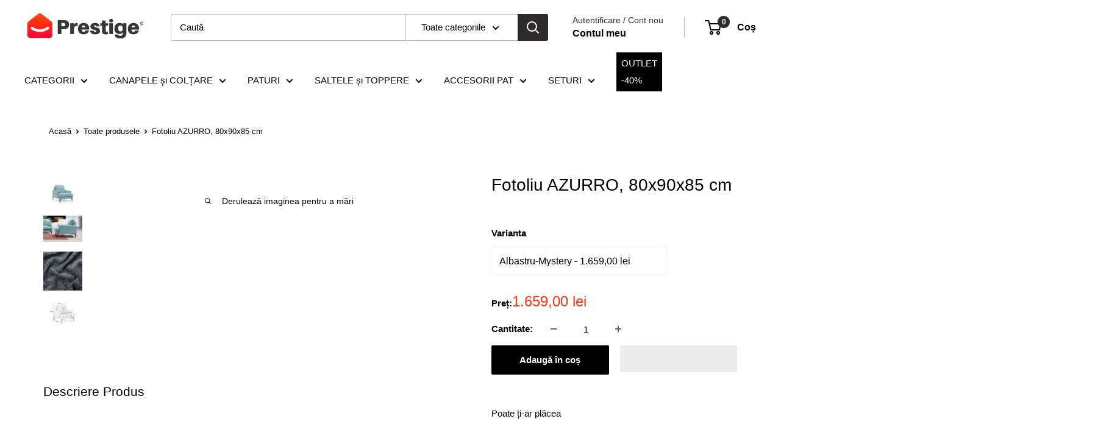

--- FILE ---
content_type: text/css
request_url: https://www.prestigehome.ro/cdn/shop/t/119/assets/styles.css?v=116134187717537123271765970535
body_size: 906
content:
.product-form .product-form__info-list .product-form__info-item,.product-form .product-form__info-list .product-form__info-item .product-form__info-content{display:block}.product-form .product-form__info-list .product-form__info-item .product-form__info-content .price-list{gap:10px}.product-form .product-form__info-list .product-form__info-item .product-form__info-content .price-list .price--compare{top:0}.product-form .product-form__info-list .product-form__info-item .product-form__info-content .price-list .price--highlight{margin-right:0}.product-form .product-form__info-list .product-form__info-item .product-form__info-content .price-list .product-form__info-title{padding-right:0}.product-form .product-form__info-list .product-form__info-item.product-form__info-item--quantity{display:-webkit-box;display:-ms-flexbox;display:flex;-webkit-box-align:center;-ms-flex-align:center;align-items:center}.product-item__price-list .product__item--prp-price{font-size:calc(var(--base-text-font-size) - (var(--default-text-font-size) - 14px));display:inline-block;margin-top:5px;margin-bottom:5px;position:relative;color:var(--text-color)}.product-item__price-list .product__item--prp-price strong{margin-right:6px}.product-item__price-list .product__item--prices{display:-webkit-box;display:-ms-flexbox;display:flex;-webkit-box-align:end;-ms-flex-align:end;align-items:flex-end;-webkit-box-pack:start;-ms-flex-pack:start;justify-content:flex-start;-ms-flex-wrap:wrap;flex-wrap:wrap}.product-item__price-list .product__item--prices .price.price--highlight{margin-right:.4em}.line-item__price-list .line-item__price.line-item__price--compare{margin-left:0;margin-right:6px;text-decoration:line-through;text-decoration-color:rgba(var(--text-color-rgb),.7)}.line-item__price-list .line-item__price.prp__product--item{position:relative;color:var(--text-color);margin-left:20px}.slideshow__slide[data-scroll-to-element],.collection-item[data-scroll-to-element]{cursor:pointer}.collection-item__image-wrapper--rounded{background-color:#fff}.collection-item__image-wrapper--rounded img{-o-object-fit:contain;object-fit:contain}.nav-bar__item [data-black-friday],.mobile-menu__nav-item [data-black-friday],.nav-bar__item [data-highlight-nav-item],.mobile-menu__nav-item [data-highlight-nav-item]{padding:4px 8px;max-width:-webkit-fit-content;max-width:-moz-fit-content;max-width:fit-content}.nav-bar__item [data-black-friday]:hover,.mobile-menu__nav-item [data-black-friday]:hover,.nav-bar__item [data-highlight-nav-item]:hover,.mobile-menu__nav-item [data-highlight-nav-item]:hover{color:var(--accent-color)}.nav-bar__item [data-black-friday],.mobile-menu__nav-item [data-black-friday]{background-color:var(--black-friday-background-color);color:var(--black-friday-text-color)}.nav-bar__item [data-highlight-nav-item],.mobile-menu__nav-item [data-highlight-nav-item]{background-color:var(--highlight-bg);color:var(--highlight-color)}.header__action-item.header__action-item--back[data-black-friday]{display:none}@media screen and (min-width: 1000px){.header__action-item.header__action-item--back[data-black-friday]{display:block}.header__action-item.header__action-item--back[data-black-friday] span{display:-webkit-box;display:-ms-flexbox;display:flex;-webkit-box-align:center;-ms-flex-align:center;align-items:center;gap:16px}}.header__action-item-content[data-black-friday]{max-width:unset}.header__action-item-content[data-black-friday] span{display:-webkit-box;display:-ms-flexbox;display:flex;-webkit-box-align:center;-ms-flex-align:center;align-items:center;gap:16px}@media screen and (min-width: 1000px){.header__action-item-content[data-black-friday]{display:none}}.product-item__swatch-list{display:-webkit-box;display:-ms-flexbox;display:flex;gap:6px;-webkit-box-orient:vertical;-webkit-box-direction:normal;-ms-flex-direction:column;flex-direction:column}.product-item__swatch-list .color-swatch-list--corner{display:-webkit-box;display:-ms-flexbox;display:flex;-ms-flex-wrap:wrap;flex-wrap:wrap;-webkit-box-ordinal-group:2;-ms-flex-order:1;order:1}.product-item__swatch-list .color-swatch-list--corner .color-swatch__item{width:auto;padding-left:36px;padding-right:2px;font-size:11px;line-height:1.47;background-size:auto;background-repeat:no-repeat}@media screen and (max-width: 640px){.product-item__swatch-list .color-swatch-list--corner .color-swatch__item{padding-left:32px;padding-right:0;font-size:9px}}.product-form__option .color-swatch-list--corner .color-swatch__item{width:auto;display:-webkit-box;display:-ms-flexbox;display:flex;-webkit-box-align:center;-ms-flex-align:center;align-items:center;padding-left:36px;padding-right:3px;font-size:12px;background-size:auto;background-repeat:no-repeat;background-position:left}.product-form__promotional-block{display:-webkit-box;display:-ms-flexbox;display:flex;-webkit-box-orient:horizontal;-webkit-box-direction:normal;-ms-flex-direction:row;flex-direction:row;-webkit-box-align:center;-ms-flex-align:center;align-items:center;-webkit-box-pack:start;-ms-flex-pack:start;justify-content:flex-start;gap:20px;padding:10px;background:#fbf7ee;margin-bottom:20px;border-radius:4px;border:1px solid #e6e1d7}.product-form__promotional-block img{max-width:40px;-o-object-fit:contain;object-fit:contain}.product-form__promotional-block span{line-height:1.4}@media screen and (max-width: 640px){.product-form__promotional-block{gap:10px}}.hidden{display:none!important}.header--transparent{background:transparent!important;backdrop-filter:blur(var(--blur));-webkit-backdrop-filter:blur(var(--blur));-webkit-box-shadow:none;box-shadow:none;width:100%}.header--transparent .header{background:transparent!important}@media screen and (min-width: 1000px){.header--transparent .nav-bar{background:transparent!important;border:none!important}.header--transparent .nav-bar:after{display:none}.header--transparent .header__action-item:not(:last-child):after{background:var(--transparent-text-color)}}.header--transparent .mega-menu__item{color:var(--text-color)}.header--transparent .nav-bar__inner,.header--transparent .header__action-list,.header--transparent .header__action-list .header__action-item-title{color:var(--transparent-text-color)}.header--transparent .header__action-list svg{fill:var(--transparent-text-color)}.header--transparent .header__action-list .header__cart-count{color:var(--transparent-cart-count-color);background:var(--transparent-text-color)}.header--transparent .header__mobile-nav{color:var(--transparent-text-color)}.header--transparent .header__search-bar-wrapper{background:transparent!important}.header--transparent.header--transparent-search-bar .search-bar__top{background:transparent!important;color:var(--transparent-text-color);-webkit-box-shadow:1px 1px var(--transparent-text-color) inset,-1px -1px var(--transparent-text-color) inset;box-shadow:1px 1px var(--transparent-text-color) inset,-1px -1px var(--transparent-text-color) inset}.header--transparent.header--transparent-search-bar .search-bar__top svg{fill:var(--transparent-text-color)}.header--transparent.header--transparent-search-bar .search-bar__top .search-bar__submit{background:transparent!important}.header--transparent.header--transparent-search-bar .search-bar__top .search-bar__input{color:var(--transparent-text-color)}.header--transparent.header--transparent-search-bar .search-bar__top .search-bar__input::-webkit-input-placeholder{color:var(--transparent-text-color)}.header--transparent.header--transparent-search-bar .search-bar__top .search-bar__input::-moz-placeholder{color:var(--transparent-text-color)}.header--transparent.header--transparent-search-bar .search-bar__top .search-bar__input:-ms-input-placeholder{color:var(--transparent-text-color)}.header--transparent.header--transparent-search-bar .search-bar__top .search-bar__input::-ms-input-placeholder{color:var(--transparent-text-color)}.header--transparent.header--transparent-search-bar .search-bar__top .search-bar__input::placeholder{color:var(--transparent-text-color)}.header--transparent.header--transparent-search-bar .search-bar__top .search-bar__filter{border-left:1px solid var(--transparent-text-color)}@media screen and (min-width: 1000px){.header--transparent-desktop{background:transparent!important;backdrop-filter:blur(var(--blur));-webkit-backdrop-filter:blur(var(--blur));-webkit-box-shadow:none;box-shadow:none;width:100%}.header--transparent-desktop .header{background:transparent!important}}@media screen and (min-width: 1000px) and (min-width: 1000px){.header--transparent-desktop .nav-bar{background:transparent!important;border:none!important}.header--transparent-desktop .nav-bar:after{display:none}.header--transparent-desktop .header__action-item:not(:last-child):after{background:var(--transparent-text-color)}}@media screen and (min-width: 1000px){.header--transparent-desktop .mega-menu__item{color:var(--text-color)}.header--transparent-desktop .nav-bar__inner,.header--transparent-desktop .header__action-list,.header--transparent-desktop .header__action-list .header__action-item-title{color:var(--transparent-text-color)}.header--transparent-desktop .header__action-list svg{fill:var(--transparent-text-color)}.header--transparent-desktop .header__action-list .header__cart-count{color:var(--transparent-cart-count-color);background:var(--transparent-text-color)}.header--transparent-desktop .header__mobile-nav{color:var(--transparent-text-color)}.header--transparent-desktop .header__search-bar-wrapper{background:transparent!important}.header--transparent-desktop.header--transparent-search-bar .search-bar__top{background:transparent!important;color:var(--transparent-text-color);-webkit-box-shadow:1px 1px var(--transparent-text-color) inset,-1px -1px var(--transparent-text-color) inset;box-shadow:1px 1px var(--transparent-text-color) inset,-1px -1px var(--transparent-text-color) inset}.header--transparent-desktop.header--transparent-search-bar .search-bar__top svg{fill:var(--transparent-text-color)}.header--transparent-desktop.header--transparent-search-bar .search-bar__top .search-bar__submit{background:transparent!important}.header--transparent-desktop.header--transparent-search-bar .search-bar__top .search-bar__input{color:var(--transparent-text-color)}.header--transparent-desktop.header--transparent-search-bar .search-bar__top .search-bar__input::-webkit-input-placeholder{color:var(--transparent-text-color)}.header--transparent-desktop.header--transparent-search-bar .search-bar__top .search-bar__input::-moz-placeholder{color:var(--transparent-text-color)}.header--transparent-desktop.header--transparent-search-bar .search-bar__top .search-bar__input:-ms-input-placeholder{color:var(--transparent-text-color)}.header--transparent-desktop.header--transparent-search-bar .search-bar__top .search-bar__input::-ms-input-placeholder{color:var(--transparent-text-color)}.header--transparent-desktop.header--transparent-search-bar .search-bar__top .search-bar__input::placeholder{color:var(--transparent-text-color)}.header--transparent-desktop.header--transparent-search-bar .search-bar__top .search-bar__filter{border-left:1px solid var(--transparent-text-color)}}@media screen and (max-width: 999px){.header--transparent-mobile{background:transparent!important;backdrop-filter:blur(var(--blur));-webkit-backdrop-filter:blur(var(--blur));-webkit-box-shadow:none;box-shadow:none;width:100%}.header--transparent-mobile .header{background:transparent!important}}@media screen and (max-width: 999px) and (min-width: 1000px){.header--transparent-mobile .nav-bar{background:transparent!important;border:none!important}.header--transparent-mobile .nav-bar:after{display:none}.header--transparent-mobile .header__action-item:not(:last-child):after{background:var(--transparent-text-color)}}@media screen and (max-width: 999px){.header--transparent-mobile .mega-menu__item{color:var(--text-color)}.header--transparent-mobile .nav-bar__inner,.header--transparent-mobile .header__action-list,.header--transparent-mobile .header__action-list .header__action-item-title{color:var(--transparent-text-color)}.header--transparent-mobile .header__action-list svg{fill:var(--transparent-text-color)}.header--transparent-mobile .header__action-list .header__cart-count{color:var(--transparent-cart-count-color);background:var(--transparent-text-color)}.header--transparent-mobile .header__mobile-nav{color:var(--transparent-text-color)}.header--transparent-mobile .header__search-bar-wrapper{background:transparent!important}.header--transparent-mobile.header--transparent-search-bar .search-bar__top{background:transparent!important;color:var(--transparent-text-color);-webkit-box-shadow:1px 1px var(--transparent-text-color) inset,-1px -1px var(--transparent-text-color) inset;box-shadow:1px 1px var(--transparent-text-color) inset,-1px -1px var(--transparent-text-color) inset}.header--transparent-mobile.header--transparent-search-bar .search-bar__top svg{fill:var(--transparent-text-color)}.header--transparent-mobile.header--transparent-search-bar .search-bar__top .search-bar__submit{background:transparent!important}.header--transparent-mobile.header--transparent-search-bar .search-bar__top .search-bar__input{color:var(--transparent-text-color)}.header--transparent-mobile.header--transparent-search-bar .search-bar__top .search-bar__input::-webkit-input-placeholder{color:var(--transparent-text-color)}.header--transparent-mobile.header--transparent-search-bar .search-bar__top .search-bar__input::-moz-placeholder{color:var(--transparent-text-color)}.header--transparent-mobile.header--transparent-search-bar .search-bar__top .search-bar__input:-ms-input-placeholder{color:var(--transparent-text-color)}.header--transparent-mobile.header--transparent-search-bar .search-bar__top .search-bar__input::-ms-input-placeholder{color:var(--transparent-text-color)}.header--transparent-mobile.header--transparent-search-bar .search-bar__top .search-bar__input::placeholder{color:var(--transparent-text-color)}.header--transparent-mobile.header--transparent-search-bar .search-bar__top .search-bar__filter{border-left:1px solid var(--transparent-text-color)}.header--transparent-mobile .header__action-item-content[data-black-friday]{color:var(--transparent-text-color)}}.header,.nav-bar{-webkit-transition:background .4s;transition:background .4s}body:has(.header-transparent-height){padding-top:var(--header-height)}.product-gallery__label{position:absolute;top:6px;right:6px}.product-gallery__label-item{font-size:1.2rem;font-weight:900;padding:16px;position:relative;border-radius:50%;background:var(--label-color);-webkit-box-shadow:0 15px 25px rgba(145,163,203,.2705882353);box-shadow:0 15px 25px #91a3cb45;color:#fff;display:-webkit-box;display:-ms-flexbox;display:flex;-webkit-box-align:center;-ms-flex-align:center;align-items:center;-webkit-box-pack:center;-ms-flex-pack:center;justify-content:center;z-index:2}.product-gallery__label-item:after{content:"";position:absolute;left:18%;bottom:-15px;z-index:1;border-left:18px solid transparent;border-right:14px solid transparent;border-top:32px solid var(--label-color);-webkit-transform:rotate(42deg);transform:rotate(42deg)}
/*# sourceMappingURL=/cdn/shop/t/119/assets/styles.css.map?v=116134187717537123271765970535 */


--- FILE ---
content_type: text/css
request_url: https://www.prestigehome.ro/cdn/shop/t/119/assets/component-estimated-delivery-dates.css?v=8640331902226405361765970535
body_size: -633
content:
estimated-delivery-dates {
  -webkit-box-orient: vertical;
  -webkit-box-direction: normal;
      -ms-flex-direction: column;
          flex-direction: column;
  width: 100%;
  background-color: var(--background-color);
  padding: 10px;
  border-radius: 4px;
  border: 1px solid var(--border-color);
  margin-bottom: 20px;
  margin-top: 20px;
  display: none;
}
estimated-delivery-dates.active {
  display: -webkit-box;
  display: -ms-flexbox;
  display: flex;
}
estimated-delivery-dates .estimated-delivery-dates__item {
  display: none;
}
estimated-delivery-dates .estimated-delivery-dates__item.active {
  display: block;
}
estimated-delivery-dates .estimated-delivery-dates__item * {
  color: var(--text-color);
}

--- FILE ---
content_type: text/css
request_url: https://www.prestigehome.ro/cdn/shop/t/119/assets/component-custom-inventory-message.css?v=33518622842068402421765970535
body_size: -629
content:
custom-inventory-message {
  display: none;
  margin-bottom: 16px;
  margin-top: 8px;
}
custom-inventory-message.active {
  display: block;
}
custom-inventory-message .custom-inventory-message__items {
  display: -webkit-box;
  display: -ms-flexbox;
  display: flex;
  -webkit-box-orient: vertical;
  -webkit-box-direction: normal;
      -ms-flex-direction: column;
          flex-direction: column;
  gap: 8px;
}
custom-inventory-message .custom-inventory-message__item {
  color: var(--color, var(--text-color, #000));
  display: none;
  font-size: 16px;
}
custom-inventory-message .custom-inventory-message__item.active {
  display: block;
}

--- FILE ---
content_type: text/javascript
request_url: https://www.prestigehome.ro/cdn/shop/t/119/assets/component-estimated-delivery-dates.js?v=182819594797913847371765970535
body_size: 261
content:
if(typeof EstimatedDeliveryDates>"u"&&!customElements.get("estimated-delivery-dates")){class EstimatedDeliveryDates2 extends HTMLElement{constructor(){super(),this.items=this.querySelectorAll(".estimated-delivery-dates__item"),this.mainSection=this.closest("[data-section-type='product']"),this.variantsInventory=JSON.parse(this.querySelector("[data-variants-inventory]").innerHTML),this.selectedOrFirstAvailableVariantId=this.dataset.selectedOrFirstAvailableVariantId,this.showEstimatedDeliveryDatesCartItem=this.dataset.showEstimatedDeliveryDatesCartItem==="true"}connectedCallback(){this.mainSection?(this.mainSection.addEventListener("variant:changed",this.handleVariantChanged.bind(this)),this.handleVariantChanged({detail:{variant:{id:this.selectedOrFirstAvailableVariantId}}})):this.updateVisibility()}handleVariantChanged(event){let variantId=event.detail?.variant?.id;if(!variantId||(this.hideUI(),variantId=parseInt(variantId),isNaN(variantId)))return;const variantInventory=this.variantsInventory.variants.find(variant=>variant.id===variantId);variantInventory&&(this.items.forEach(item=>{const start=parseInt(item.dataset.start),end=parseInt(item.dataset.end);(!isNaN(start)&&!isNaN(end)&&variantInventory.inventory_quantity>=start&&variantInventory.inventory_quantity<=end||isNaN(start)&&!isNaN(end)&&variantInventory.inventory_quantity<=end||!isNaN(start)&&isNaN(end)&&variantInventory.inventory_quantity>=start)&&item.classList.add("active")}),this.updateVisibility())}hideUI(){this.items.forEach(item=>{item.classList.remove("active")}),this.updateVisibility()}updateVisibility(){this.deduplicateByTitle();const activeItems=Array.from(this.querySelectorAll(".estimated-delivery-dates__item.active"));if(!activeItems.length){this.classList.remove("active"),this.removeHiddenInput();return}this.classList.add("active"),this.syncHiddenInput(activeItems)}deduplicateByTitle(){const activeItemsByTitle={};this.items.forEach(item=>{if(!item.classList.contains("active"))return;const title=item.dataset.title;title&&(activeItemsByTitle[title]||(activeItemsByTitle[title]=[]),activeItemsByTitle[title].push(item))}),Object.keys(activeItemsByTitle).forEach(title=>{const itemsWithSameTitle=activeItemsByTitle[title];if(itemsWithSameTitle.length<=1)return;let highestMinimumDate=-1/0,itemToKeep=null;itemsWithSameTitle.forEach(item=>{const minimumDate=parseInt(item.dataset.minimumDate);isNaN(minimumDate)?itemToKeep===null&&(itemToKeep=item):minimumDate>highestMinimumDate&&(highestMinimumDate=minimumDate,itemToKeep=item)}),itemToKeep&&itemsWithSameTitle.forEach(item=>{item!==itemToKeep&&item.classList.remove("active")})})}syncHiddenInput(activeItems){if(!this.showEstimatedDeliveryDatesCartItem)return;const values=activeItems.map(item=>item.textContent.trim()).filter(Boolean);if(!values.length){this.removeHiddenInput();return}const value=values.join(";");let hiddenInput=this.querySelector(`input[name="properties[${this.dataset.estimatedDeliveryDatesPropertyName||"Livrare"}]"]`);hiddenInput||(hiddenInput=document.createElement("input"),hiddenInput.type="hidden",hiddenInput.name=`properties[${this.dataset.estimatedDeliveryDatesPropertyName||"Livrare"}]`,this.appendChild(hiddenInput)),hiddenInput.value=value}removeHiddenInput(){if(!this.showEstimatedDeliveryDatesCartItem)return;const hiddenInput=this.querySelector(`input[name="properties[${this.dataset.estimatedDeliveryDatesPropertyName||"Livrare"}]"]`);hiddenInput&&hiddenInput.remove()}}customElements.define("estimated-delivery-dates",EstimatedDeliveryDates2)}
//# sourceMappingURL=/cdn/shop/t/119/assets/component-estimated-delivery-dates.js.map?v=182819594797913847371765970535


--- FILE ---
content_type: text/javascript
request_url: https://www.prestigehome.ro/cdn/shop/t/119/assets/custom.js?v=112651530918292109461765970535
body_size: 520
content:
document.addEventListener("DOMContentLoaded",()=>{initializeScrollToElements(),handleBlackFridayRedirect(),document.addEventListener("product:added",async event=>{await calculateFreeDiscounts(event)}),document.addEventListener("product:quantity:increased",async event=>{await calculateFreeDiscounts(event)})});async function calculateFreeDiscounts(event){const activeDiscounts=window.store.activeDiscounts[0],eligibleProducts=activeDiscounts?.eligibleProducts,giftProducts=activeDiscounts?.giftProducts,variantAdded=event.detail.variant,minimumMainProductPrice=activeDiscounts?.minimumMainProductPrice,minimumMainProductPriceType=activeDiscounts?.minimumMainProductPriceType;let currentEligibleProduct;if(variantAdded){if(minimumMainProductPriceType==="per_product"){if(minimumMainProductPrice&&parseInt(minimumMainProductPrice)>0?currentEligibleProduct=eligibleProducts?.find(product=>product.variants.some(variant=>variant.id===parseInt(variantAdded.id)&&variant.price/100>=parseInt(minimumMainProductPrice))):currentEligibleProduct=eligibleProducts?.find(product=>product.variants.some(variant=>variant.id===parseInt(variantAdded.id))),!currentEligibleProduct)return;if(currentEligibleProduct){const giftProductAvailable=giftProducts?.find(product=>product.variants.find(variant=>variant.available));giftProductAvailable&&await addGiftProductToCart(giftProductAvailable)}}else if(minimumMainProductPriceType==="per_order"){const giftProductAvailable=giftProducts?.find(product=>product.variants.find(variant=>variant.available)),cartData=await fetch(`${window.routes.cartUrl}.js`,{credentials:"same-origin",method:"GET",headers:{"Content-Type":"application/json","X-Requested-With":"XMLHttpRequest"}}).then(response=>response.json());if(!giftProductAvailable||giftProductAvailable.variants.find(variant=>variant.id===parseInt(variantAdded.id))||!cartData)return;const sumOfLinePricesFromEligibleProductsInCart=cartData.items.filter(item=>eligibleProducts.some(product=>product.variants.find(variant=>variant.id===parseInt(item.id)))).reduce((acc,item)=>acc+item.line_price/100,0),giftCardAlreadyInCart=cartData.items.find(item=>item.variant_id===giftProductAvailable.variants.find(variant=>variant.available).id);sumOfLinePricesFromEligibleProductsInCart>=parseInt(minimumMainProductPrice)&&!giftCardAlreadyInCart&&await addGiftProductToCart(giftProductAvailable)}}}async function addGiftProductToCart(giftProduct){await fetch(`${window.routes.cartAddUrl}.js`,{body:JSON.stringify({items:[{id:giftProduct.variants.find(variant=>variant.available).id,quantity:1}]}),credentials:"same-origin",method:"POST",headers:{"Content-Type":"application/json","X-Requested-With":"XMLHttpRequest"}}).then(response=>{document.dispatchEvent(new CustomEvent("theme:loading:end")),response.ok?document.documentElement.dispatchEvent(new CustomEvent("cart:refresh",{bubbles:!0})):response.json().then(content=>{console.log("Error adding gift product to cart:",content.description)})})}function initializeScrollToElements(){const scrollToElements=document.querySelectorAll("[data-scroll-to-element]");scrollToElements.length&&scrollToElements.forEach(element=>{element.addEventListener("click",()=>handleScrollToElement(element)),element.removeEventListener("click",()=>handleScrollToElement(element))})}function handleScrollToElement(element){const targetElement=document.querySelector(element.dataset.scrollToElement);targetElement&&targetElement.scrollIntoView({behavior:"smooth",block:"center"})}function generateUniqueID(){return Date.now().toString()+Math.random().toString(36).substring(2)}function handleBlackFridayRedirect(){const currentURL=new URL(window.location.href),urlToRedirect=window.routes?.blackFridayRedirectUrl,isRedirectEnabled=window.theme?.blackFridayEnabled;!sessionStorage.getItem("blackFridayTabId")&&currentURL.pathname==="/"&&isRedirectEnabled&&urlToRedirect&&(sessionStorage.setItem("blackFridayTabId",generateUniqueID()),window.location.replace(`${currentURL.origin}${urlToRedirect}`))}
//# sourceMappingURL=/cdn/shop/t/119/assets/custom.js.map?v=112651530918292109461765970535


--- FILE ---
content_type: text/javascript
request_url: https://www.prestigehome.ro/cdn/shop/t/119/assets/component-custom-inventory-message.js?v=145250489412895975551765970535
body_size: 275
content:
if(typeof CustomInventoryMessage>"u"&&!customElements.get("custom-inventory-message")){class CustomInventoryMessage2 extends HTMLElement{constructor(){super(),this.items=Array.from(this.querySelectorAll(".custom-inventory-message__item")),this.mainSection=this.closest("[data-section-type='product']"),this.selectedVariantId=parseInt(this.dataset.selectedOrFirstAvailableVariantId,10),this.boundHandleVariantChanged=this.handleVariantChanged.bind(this);const inventoryNode=this.querySelector("[data-variants-inventory]");this.variantsInventory=inventoryNode?JSON.parse(inventoryNode.textContent):{variants:[]},this.items.forEach(item=>{const startAttr=item.getAttribute("data-start"),endAttr=item.getAttribute("data-end");item.dataset.hasStart=startAttr!==null&&startAttr!=="",item.dataset.hasEnd=endAttr!==null&&endAttr!=="",!item.dataset.hasStart&&!item.dataset.hasEnd&&!item.hasAttribute("data-policy")&&(item.dataset.unavailable="true"),item.dataset.templateOriginal||(item.dataset.templateOriginal=item.innerHTML.trim())})}connectedCallback(){this.items.length&&(this.mainSection?(this.mainSection.addEventListener("variant:changed",this.boundHandleVariantChanged),this.handleVariantChanged({detail:{variant:{id:this.selectedVariantId}}})):this.updateMessage(this.selectedVariantId))}disconnectedCallback(){this.mainSection&&this.boundHandleVariantChanged&&this.mainSection.removeEventListener("variant:changed",this.boundHandleVariantChanged)}handleVariantChanged(event){const variantId=parseInt(event?.detail?.variant?.id,10);if(!variantId){this.hide();return}this.updateMessage(variantId)}updateMessage(variantId){if(!variantId){this.hide();return}const variantInventory=this.variantsInventory?.variants?.find(variant=>variant.id===variantId);if(!variantInventory){this.hide();return}const quantity=parseInt(variantInventory.inventory_quantity,10)||0,effectiveQuantity=Math.max(quantity,0),continueSelling=!!variantInventory.continue_selling_when_out_of_stock||variantInventory.inventory_policy==="continue",isAvailable=!!variantInventory.available;let matchedItem=null;if(this.items.forEach(item=>{item.classList.remove("active");const startAttr=item.dataset.start,endAttr=item.dataset.end,requiresUnavailable=item.dataset.unavailable==="true",hasStart=startAttr!==void 0&&startAttr!=="",hasEnd=endAttr!==void 0&&endAttr!=="",start=hasStart?parseInt(startAttr,10):null,end=hasEnd?parseInt(endAttr,10):null,matchesStart=!hasStart||!Number.isNaN(start)&&effectiveQuantity>=start,matchesEnd=!hasEnd||!Number.isNaN(end)&&effectiveQuantity<=end,matchesAvailability=!requiresUnavailable||!isAvailable;let matchesPolicy=!0;const policyPreference=item.dataset.policy;policyPreference&&quantity<=0&&(matchesPolicy=policyPreference==="true"?continueSelling:!continueSelling),matchesStart&&matchesEnd&&matchesPolicy&&matchesAvailability&&!matchedItem&&(matchedItem=item)}),!matchedItem){this.hide();return}let message=matchedItem.dataset.templateOriginal||matchedItem.innerHTML;message.indexOf("[quantity]")!==-1&&(message=message.replace(/\[quantity\]/gi,quantity)),matchedItem.innerHTML=message,matchedItem.classList.add("active"),this.classList.add("active")}hide(){this.classList.remove("active"),this.items.forEach(item=>{item.classList.remove("active"),item.dataset.templateOriginal&&(item.innerHTML=item.dataset.templateOriginal)})}}customElements.define("custom-inventory-message",CustomInventoryMessage2)}
//# sourceMappingURL=/cdn/shop/t/119/assets/component-custom-inventory-message.js.map?v=145250489412895975551765970535
